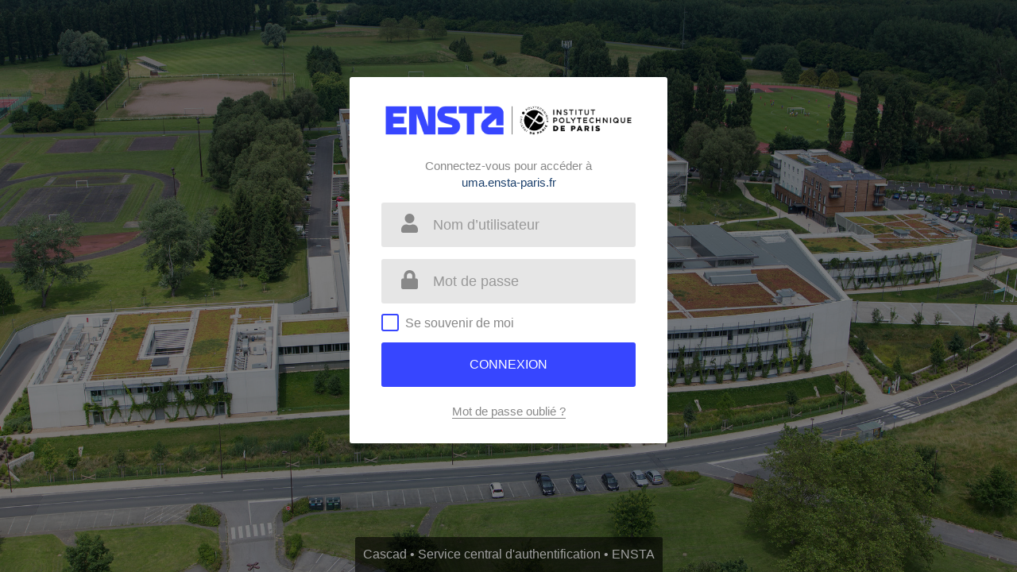

--- FILE ---
content_type: text/html;charset=UTF-8
request_url: https://cascad.ensta.fr/login?service=https%3A%2F%2Fuma.ensta-paris.fr%2Fpoems%2Fevents%2Fshow.html%3Fid%3D117%26lang%3Den%26caslogin%3D1&gateway=true
body_size: 19879
content:












<!DOCTYPE html>
<html>

<head>
	<meta charset="utf-8">
	<title>Cascad • Service central d'authentification • ENSTA Paris</title>
	<meta name="viewport" content="width=device-width, initial-scale=1">
	<meta name="Description" content="Cascad, le portail d'authentification centralisé permettant d'accéder aux services de l'ENSTA Paris" />

	
	<style>
	/* @font-face {
	font-family: GoogleSans-Regular;
	src: url('/fonts/GoogleSans-Regular.ttf');
}

@font-face {
	font-family: GoogleSans-Medium;
	src: url('/fonts/GoogleSans-Medium.ttf');
} */

* {
	margin: 0px;
	padding: 0px;
	box-sizing: border-box;
}

body, html {
	height: 100%;
	font-family: GoogleSans-Regular, sans-serif;
}

/*---------------------------------------------*/
a {
	font-family: GoogleSans-Regular, sans-serif;
	font-size: 14px;
	line-height: 1.7;
	text-decoration: none;
	color: #555;
	margin: 0px;
	transition: all 0.4s;
	-webkit-transition: all 0.4s;
	-o-transition: all 0.4s;
	-moz-transition: all 0.4s;
}

a:hover {
	text-decoration: none;
	color: #3746ff;
}

/*---------------------------------------------*/
h1,h2,h3,h4,h5,h6 {
	margin: 0px;
}

p {
	font-family: GoogleSans-Regular, sans-serif;
	font-size: 14px;
	line-height: 1.7;
	color: #666666;
	margin: 0px;
}

ul, li {
	margin: 0px;
	list-style-type: none;
}


/*---------------------------------------------*/
input {
	outline: none;
	border: none;
}

textarea {
	outline: none;
	border: none;
}

textarea:focus, input:focus {
	border-color: transparent !important;
}

input::-webkit-input-placeholder { color: #999999; }
input:-moz-placeholder { color: #999999; }
input::-moz-placeholder { color: #999999; }
input:-ms-input-placeholder { color: #999999; }

textarea::-webkit-input-placeholder { color: #999999; }
textarea:-moz-placeholder { color: #999999; }
textarea::-moz-placeholder { color: #999999; }
textarea:-ms-input-placeholder { color: #999999; }

/*---------------------------------------------*/
button {
	outline: none !important;
	border: none;
	background: transparent;
}

button:hover {
	cursor: pointer;
}

/* Utility */

.txt1 {
	font-family: GoogleSans-Regular, sans-serif;
	font-size: 16px;
	color: #888888;
	line-height: 1.4;
}

.txt2 {
	font-family: GoogleSans-Regular, sans-serif;
	font-size: 15px;
	color: #888888;
	line-height: 1.4;
}

.bo1 {
	border-bottom: 1px solid #888888;
}

.hov1:hover {
	border-color: #3746ff;
}

/* login */

.limiter {
	width: 100%;
	margin: 0 auto;
	background-repeat: no-repeat;
	background-attachment: fixed;
}

.container-login100 {
	width: 100%;
	min-height: 100vh;
	display: -webkit-box;
	display: -ms-flexbox;
	display: flex;
	-ms-flex-wrap: wrap;
	    flex-wrap: wrap;
	-webkit-box-pack: center;
	    -ms-flex-pack: center;
	        justify-content: center;
	-webkit-box-align: center;
	    -ms-flex-align: center;
	        align-items: center;
	padding: 15px;
	position: relative;
	z-index: 1;
	background-color: grey;
}

.transparent {
	background-color: transparent;
}

.alert {
	font-family: GoogleSans-Regular, sans-serif;
	line-height: 2;
	color: white;

	display: block;
	width: 100%;
	border-radius: 3px;
	padding: 12px 15px;
	margin: 0 0 15px 0;
}

.error {
	background: red;
}

.success {
	background: green;
}

.wrap-login100 {
	width: 400px;
	background: #fff;
	border-radius: 3px;
	overflow: hidden;
	/* box-shadow: 0 0 20px; */
	padding: 30px 40px;
}

.login100-form {
	width: 100%;
	display: -webkit-box;
	display: -ms-flexbox;
	display: flex;
	-webkit-box-pack: justify;
	    -ms-flex-pack: justify;
	        justify-content: space-between;
	-ms-flex-wrap: wrap;
	    flex-wrap: wrap;
}

.login100-form-title {
	text-align: center;
	width: 100%;
	display: block;
}

.login100-form-title img {
	height: 49px;
	/* width: 300px; */
}

.wrap-input100 {
	position: relative;
	width: 100%;
	z-index: 1;
	margin-bottom: 15px;
}

.input100 {
	font-family: GoogleSans-Regular, sans-serif;
	font-size: 18px;
	line-height: 1.2;
	color: #5e5e5e;

	display: block;
	width: 100%;
	background: #e6e6e6;
	height: 56px;
	border-radius: 3px;
	padding: 0 30px 0 65px;
}

.input-error {
	box-shadow: 0px 0px 1px 1px red;
}

.input100:focus {
	box-shadow: 0px 0px 1px 2px #3746ff;
	-webkit-transition: box-shadow 0.2s ease;
	transition: box-shadow 0.2s ease;
}
.input-error:focus {
	box-shadow: 0px 0px 1px 2px red;
}

.symbol-input100 {
	font-size: 24px;
	color: #888888;

	display: -webkit-box;
	display: -ms-flexbox;
	display: flex;
	-webkit-box-align: center;
	    -ms-flex-align: center;
	        align-items: center;
	position: absolute;
	bottom: 0;
	left: 0;
	width: 100%;
	height: 100%;
	padding-left: 20px;
	padding-bottom: 5px;
	pointer-events: none;
}

.symbol-input100 > i {
	-webkit-transition: all 0.3s ease;
	transition: all 0.3s ease;
}

.input100:focus + .symbol-input100 > i {
	color: #3746ff;
	-webkit-transform: scale(1.15);
	        transform: scale(1.15);
}

/* Restyle Checkbox */

.contact100-form-checkbox {
	/* margin-left: 8px; */
}

.input-checkbox100 {
	position: absolute;
  opacity: 0;
  -ms-filter: "progid:DXImageTransform.Microsoft.Alpha(Opacity=0)";
  cursor: pointer;
  height: 0;
  width: 0;
}

.label-checkbox100 {
	font-family: GoogleSans-Regular, sans-serif;
	font-size: 16px;
	color: #888888;
	line-height: 1.2;

	display: block;
	position: relative;
	margin: 0;
	padding-left: 30px;
	cursor: pointer;
}

.label-checkbox100:before {
	content: "\f00c";
	font-family: "Font Awesome 5 Free";
	font-weight: 900;
	font-size: 13px;
	color: transparent;

	display: -webkit-box;
	display: -ms-flexbox;
	display: flex;
	-webkit-box-pack: center;
	    -ms-flex-pack: center;
	        justify-content: center;
	-webkit-box-align: center;
	    -ms-flex-align: center;
	        align-items: center;
	position: absolute;
	width: 18px;
	height: 18px;
	border-radius: 3px;
	background: #fff;
	border: 2px solid #3746ff;
	left: 0;
	top: 48%;
	-webkit-transform: translateY(-50%);
	transform: translateY(-50%);
	-webkit-transition: all 0.2s ease;
	transition: all 0.2s ease;
}

.input-checkbox100:focus + .label-checkbox100:before {
	box-shadow: 0px 0px 1px 1px #3746ff;
	-webkit-transition: box-shadow 0.2s ease;
	transition: box-shadow 0.2s ease;
}

.input-checkbox100:checked + .label-checkbox100:before {
	color: #3746ff;
	-webkit-transition: all 0.2s ease;
	transition: all 0.2s ease;
}

/* Button */

.container-login100-form-btn {
	width: 100%;
	display: -webkit-box;
	display: -ms-flexbox;
	display: flex;
	-ms-flex-wrap: wrap;
	    flex-wrap: wrap;
	-webkit-box-pack: center;
	    -ms-flex-pack: center;
					justify-content: center;
				}

.login100-form-btn {
	cursor: pointer;
	font-family: GoogleSans-Medium, sans-serif;
	font-size: 16px;
	line-height: 1.5;
	color: #fff;
	text-transform: uppercase;

	width: 100%;
	height: 56px;
	border-radius: 3px;
	background: #3746ff;
	display: -webkit-box;
	display: -ms-flexbox;
	display: flex;
	-webkit-box-pack: center;
	    -ms-flex-pack: center;
	        justify-content: center;
	-webkit-box-align: center;
	    -ms-flex-align: center;
	        align-items: center;
	padding: 0 25px;
	-webkit-transition: all 0.4s ease;
	transition: all 0.4s ease;

	/* disable submit button default style on iPhone */
	-webkit-appearance: none;
	appearance: none;
}

.login100-form-btn:hover, .login100-form-btn:focus {
	background: #173457;
	box-shadow: 0px 0px 0px 2px #3746ff;
	-webkit-transition: box-shadow 0.2s ease;
	-webkit-transition: all 0.2s ease;
	transition: all 0.2s ease;
}

.footer {
	position: fixed;
	bottom: 0;
	width: 100%;
}

.footer > div {
	display: table;
	margin: 0 auto;
	text-align: center;
	line-height: 1.5;
	background-color: rgba(0,0,0,0.6);
	border-top-left-radius: 3px;
	border-top-right-radius: 3px;
	color: #a0a0a0;
	padding: 10px;
}

/* responsive */

@media (max-width: 600px) {
	.wrap-login100 {
		padding: 15px !important;
	}
	.container-login100 {
		background: white !important;
		padding: 0 !important;
		min-height: unset !important;
	}
	.limiter {
		background: white !important;
	}
	.p-t-15-mobile {
		padding-top: 15px !important;
	}
	.p-b-15-mobile {
		padding-bottom: 15px !important;
	}
	.hidden-mobile {
		display: none;
	}
}

@media (min-width: 601px) {
	.limiter {
		background-size: cover;
		background-position: bottom;
		background-color: grey;
	}
	.container-login100 {
		-webkit-transition: background-color 0.6s ease;
		transition: background-color 0.6s ease;
	}
	.hidden-desktop {
		display: none;
	}
}

.p-b-15 {
	padding-bottom: 15px;
}
.p-b-20 {
	padding-bottom: 20px;
}
.p-b-30 {
	padding-bottom: 30px;
}
.p-b-50 {
	padding-bottom: 50px;
}
.p-t-15 {
	padding-top: 15px;
}
.p-t-20 {
	padding-top: 20px;
}
.p-t-30 {
	padding-top: 30px;
}

.w-full {
	width: 100%;
}

.text-center {
	text-align: center;
}


/* apps page */

.container-layout100 {
	width: 100%;
	min-height: 100vh;
}

.container-layout10 {
	/* margin: -100px 10px; */
	margin: 10px;
}

.section-layout {
	background-color: white;
	padding: 40px;
}

.meta-container {
	margin: 0 auto;
	/* max-width: 1400px; */
	max-width: 1700px;
	padding: 0 24px;
}

#cards-container {
	position: relative;
	margin: -12px -12px 0 -12px;
}
.card {
	cursor: move;
	display: block;
	position: absolute;
	z-index: 1;
	margin: 12px;
	width: calc(20% - 24px);
}
@media (max-width: 1650px) {
	.card {
		width: calc(25% - 24px);
	}
}
@media (max-width: 1300px) {
	.card {
		width: calc(33.33% - 24px);
	}
}
@media (max-width: 950px) {
	.card {
		width: calc(50% - 24px);
	}
}
@media (max-width: 600px) {
	.card {
		width: calc(100% - 24px);
	}
}

.card.muuri-item-dragging {
	z-index: 3;
}
.card.muuri-item-releasing {
	z-index: 2;
}
.card.muuri-item-hidden {
	z-index: 0;
}
.item-content {
	position: relative;
	width: 100%;
	height: 100%;
	box-shadow: 0px 0px 30px rgba(0,0,0,0.2);
}

.without-head {
	border-radius: 3px;
	background: white;
}

.service-title {
	margin-left: 7px;
	margin-right: 20px;
	display: inline-block;
	white-space: normal;
	vertical-align: top;
}

.badge {
	display: inline-block;
	position: relative;
	top: -10px;
	right: 4px;
	padding: 4px;
	margin-right: -8px;
	border-radius: 50%;
	background-color: #ff4a4a;
}

.title {
	padding-left: 15px;
	margin-bottom: 10px;
	color: #a8a8a8;
	font-size: 2em;
	font-weight: 100;
}

.card-body {
	cursor: default;
	padding: 20px 30px;
	background: white;
	border-radius: 0px 0px 3px 3px;
}

.card-body a {
	font-size: 18px;
}

.card-head {
	padding: 12px;
	padding-left: 20px;
	font-family: GoogleSans-Medium, sans-serif;
	font-size: 20px;
	border-radius: 3px 3px 0px 0px;
	color: white;
	/* color: #17406d; */
	text-transform: uppercase;
	/* background-color: #ff2d2d; */
	background-color: #3f6091;
}

.user-name {
	float: right;
	text-align: right;
	font-size: 20px;
}

.white-link {
	color: inherit;
	font-size: 20px;
	text-decoration: none;
	transition: none;
}

.white-link:hover {
	color: inherit;
}

.navbar {
	font-family: GoogleSans-Regular, sans-serif;
	font-size: 26px;
	padding: 25px 0;
	color: #777;
}

.navbar-item {
	margin: 0 0 0 15px;
}

.input-color-hidden {
  opacity: 0;
  -ms-filter: "progid:DXImageTransform.Microsoft.Alpha(Opacity=0)";
  cursor: pointer;
	/* 1px to work on Edge */
	height: 1px;
  width: 1px;
}

.twitter-parent {
	overflow-x: hidden;
}
.twitter-parent::-webkit-scrollbar {
	display: none;
}
.twitter-feed {
	padding: 10px;
	height: 400px;
}

.meteo-content {
	padding: 5px 20px 0 20px;
	height: 400px;
}

.disable-pointer-events iframe {
	pointer-events: none;
}

	</style>

	
	<link rel="stylesheet" href="/all.css">
</head>

<body>



<div class="limiter" style="background-image: linear-gradient( rgba(0, 0, 0, 0.5), rgba(0, 0, 0, 0.5) ), url('/images/fonds/img_ensta_5.jpg')">


	<div class="container-login100 transparent">
		<div class="wrap-login100">
			<form id="credential" class="login100-form" action="/login?service=https%3A%2F%2Fuma.ensta-paris.fr%2Fpoems%2Fevents%2Fshow.html%3Fid%3D117%26lang%3Den%26caslogin%3D1&amp;gateway=true" method="post">
				<div class="login100-form-title p-b-15 hidden-mobile">
					<a target="_blank" href="http://www.ensta-paris.fr">
						<img height="130" src="images/Logo_ENSTA_2025.png" alt="Logo ENSTA">
					</a>
				</div>

				
					<div class="text-center w-full p-b-15 p-b-15-mobile">
						
						<span class="txt2">Connectez-vous pour accéder à
							
								<br><span style="color: #1d416d;">uma.ensta-paris.fr</span>
							
						</span>
					</div>
				

				

				<div class="wrap-input100">
					
						
						
							
							<input id="username" name="username" class="input100" tabindex="1" placeholder="Nom d&rsquo;utilisateur" required="required" type="text" value=""/>
							<span class="symbol-input100">
								<i class="fas fa-fw fa-user"></i>
							</span>
						
					
				</div>

				<div class="wrap-input100">
					
					<input id="password" name="password" class="input100" tabindex="2" placeholder="Mot de passe" required="required" type="password" value="" autocomplete="off"/>
					<span class="symbol-input100">
						<i class="fas fa-fw fa-lock"></i>
					</span>
				</div>

				<div class="contact100-form-checkbox" title="Ne cochez pas cette case sur un ordinateur public ou partagé">
					<input class="input-checkbox100" id="ckb1" type="checkbox" tabindex="3" name="rememberMe">
					<label class="label-checkbox100" for="ckb1">
						Se souvenir de moi
					</label>
				</div>

				<input type="hidden" name="execution" value="[base64]" />
				<input type="hidden" name="img_index" value="5" />
				<input type="hidden" name="_eventId" value="submit" />

				<div class="container-login100-form-btn p-t-15">
					<input name="submit" tabindex="4" accesskey="l" class="login100-form-btn" value="Connexion" type="submit" />
				</div>

				<div class="text-center w-full p-t-20">
					<a class="txt2 bo1 hov1" href="https://password.ensta.fr" tabindex="5" target="_blank">
						Mot de passe oublié&nbsp;?
					</a>
				</div>

				<span class="login100-form-title p-t-30 hidden-desktop">
					<img height="130" src="images/Logo_ENSTA_2025.png"
						alt="Logo ENSTA">
				</span>
			</form>
		</div>
	</div>
	<div class="footer hidden-mobile">
		<div>
			Cascad • Service central d'authentification • ENSTA<br>
			<span style="display:none">Cette nouvelle version de Cascad vous plait ? Envoyez vos remarques et suggestions à dsi.si@ensta-paris.fr</span>
			<style>
				/* STYLE FOR LOGIN FORM NEEDED ONLY IF FOOTER */
				.container-login100 {
					padding-bottom: 80px;
				}
			</style>
		</div>
	</div>
</div>

<script>

	// if (window.innerWidth > 600) { // No background image on mobile
	// 	 // No lazy load if imgIndex is given
	// 	// load and show background image
	// 	!function () {
	// 		var img = new Image()
	// 		img.onload = function () {
	// 			document.querySelector('.container-login100').classList.add("transparent")
	// 			document.querySelector('.limiter').style.backgroundImage = "linear-gradient( rgba(0, 0, 0, 0.5), rgba(0, 0, 0, 0.5) ), url('/images/fonds/img_ensta_5.jpg')"
	// 		}
	// 		img.src = "/images/fonds/img_ensta_5.jpg"
	// 	}()
	// 	
	// }

	// // autofocus
	// document.querySelector('.input100').focus()

</script>

	</body>
</html>

